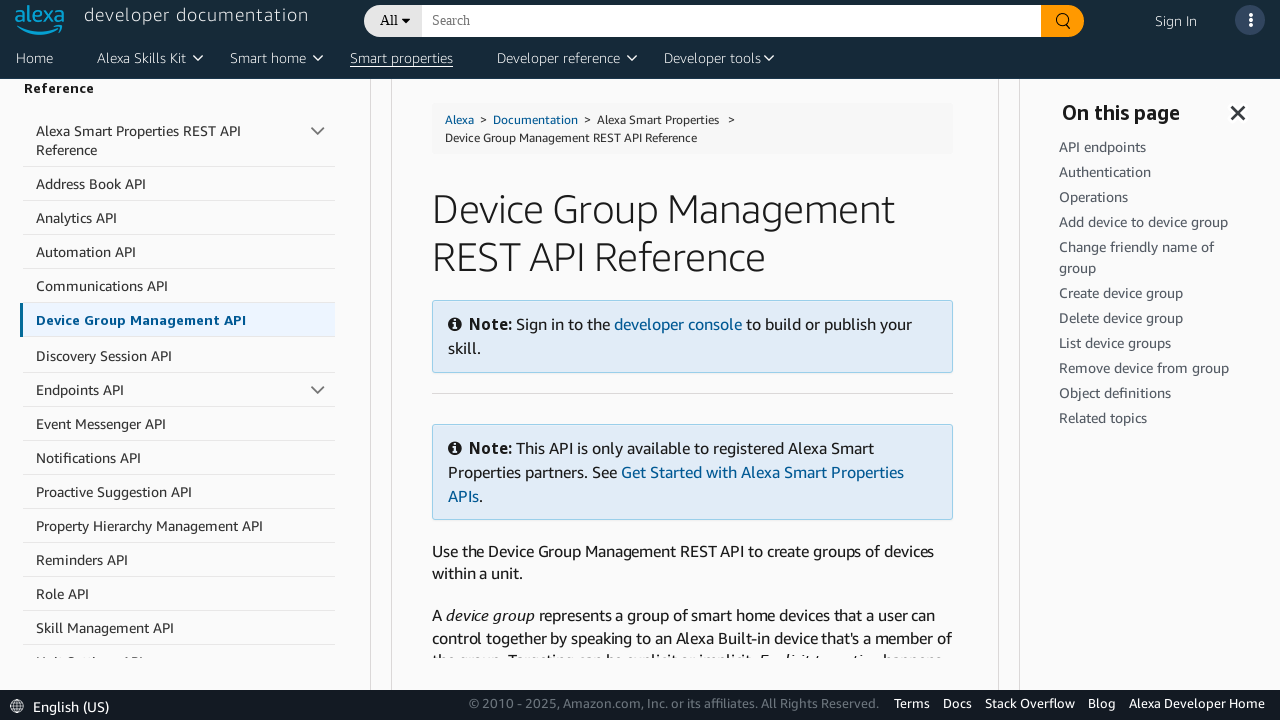

--- FILE ---
content_type: text/css
request_url: https://developer.amazon.com/alexa/console/ask/dante/static/css/app.css
body_size: 30869
content:
/*!
 * Bootstrap v4.0.0 (https://getbootstrap.com)
 * Copyright 2011-2018 The Bootstrap Authors
 * Copyright 2011-2018 Twitter, Inc.
 * Licensed under MIT (https://github.com/twbs/bootstrap/blob/master/LICENSE)
 */
.alert.dpc-alert {
  padding: 15px;
  margin-bottom: 20px;
  border: 1px solid transparent;
  border-radius: 4px;
  display: block;
}
.alert.dpc-alert h4 {
  margin-top: 0;
  color: inherit;
}
.alert.dpc-alert .alert-link {
  font-weight: bold;
}
.alert.dpc-alert > p,
.alert.dpc-alert > ul {
  margin-bottom: 0;
}
.alert.dpc-alert > p + p {
  margin-top: 5px;
}

.alert-dismissible.dpc-alert-dismissible {
  padding-right: 35px;
}
.alert-dismissible.dpc-alert-dismissible .close {
  position: relative;
  top: -2px;
  right: -21px;
  color: inherit;
}

.alert-warning.dpc-alert-warning {
  background-color: #fcf8e3;
  border-color: #faebcc;
  color: #8a6d3b;
}
.alert-warning.dpc-alert-warning hr {
  border-top-color: #f7e1b5;
}
.alert-warning.dpc-alert-warning .alert-link {
  color: #66512c;
}

footer.dante-footer {
  background: #131A23;
  background-size: cover;
  position: sticky;
  bottom: 0;
  width: 100%;
  z-index: 10000;
  min-height: 30px;
  font-weight: 300;
  font-size: 13px;
}
footer.dante-footer .footer-links {
  width: 100%;
  align-items: right;
  float: right;
}
footer.dante-footer .footer-links a {
  color: #fff;
  padding: 0 5px 0 5px;
  white-space: nowrap;
  line-height: 10px;
  font-size: 13px;
}
footer.dante-footer .footer-links a:hover {
  text-decoration: none;
}
footer.dante-footer .dante-footer-row {
  align-items: center;
  min-height: 30px;
  padding-left: 10px;
  padding-right: 10px;
  padding-top: 4px;
}
footer.dante-footer .dante-copyright-tag {
  color: #6c757d;
}
footer.dante-footer #localizationSelector {
  display: inline-block;
  margin-right: -4px;
  position: relative;
  color: #fff;
  font-size: 14px;
  min-width: 90px;
  padding-right: 5px;
  white-space: nowrap;
}
footer.dante-footer #localizationSelector .localizationIcon {
  background-image: url(https://m.media-amazon.com/images/G/01/mobile-apps/dex/icons/Slim-Footer-Icons.png);
  width: 14px;
  height: 14px;
  display: inline-block;
  background-position: -5px 0;
  margin-right: 5px;
}
footer.dante-footer #localizationSelector .dropdown-menu {
  padding: 5px 0 10px 0;
  min-width: 100px;
  line-height: 21px;
  bottom: inherit;
}
footer.dante-footer #localizationSelector .dropdown-toggle::after {
  display: none;
}
footer.dante-footer #localizationSelector .localizerSelectorMenu {
  background-color: #32475f;
  width: 180px;
  margin: 0;
  border-radius: 0;
}
footer.dante-footer #localizationSelector .localizerSelectorMenu li {
  background-color: #32475f;
  padding: 10px 0 5px 0;
  line-height: 21px;
}
footer.dante-footer #localizationSelector .localizerSelectorMenu a {
  padding: 5px 0 5px 0;
  line-height: 21px;
  display: block;
  font-size: 14px;
  line-height: 21px;
  font-weight: 300;
}
footer.dante-footer #localizationSelector .localizerSelectorMenu a:hover {
  background-color: #152a3a;
}
footer.dante-footer #localizationSelector .localizerSelectorMenu a:hover > li {
  background-color: #152a3a;
}
footer.dante-footer #localizationSelector a {
  color: #fff;
  text-decoration: none;
  padding-right: 10px;
}

header.dante-header {
  position: relative;
  background: #162A38;
  background-size: cover;
  padding: 0px 10px 0px 10px;
  width: 100%;
  z-index: 10000;
  height: 40px;
  font-family: "Amazon Ember Light", Roboto, Helvetica, "Helvetica Neue", Arial, sans-serif;
  font-size: 14px;
  line-height: 14px;
  color: #ffffff;
  max-width: 100%;
}
header.dante-header .row {
  margin-left: -10px;
  margin-right: -10px;
}
header.dante-header .row:before {
  display: block;
}
header.dante-header .dpc-logo {
  display: inline-block;
  margin-top: 5px;
  line-height: inherit;
  white-space: nowrap;
}
header.dante-header .dpc-logo img {
  height: 30px;
}
header.dante-header .searchwrap {
  margin: 5px auto auto;
}
header.dante-header .dpc-console-title {
  font-size: 18px;
  color: #F1F2F3;
  width: 100%;
  letter-spacing: 1px;
  margin-top: 2px;
  text-decoration: none;
}
header.dante-header input {
  color: #000;
}
header.dante-header a {
  font-size: 14px;
  color: #000;
}
header.dante-header .custom-nav-bar {
  height: 40px;
  padding: 0;
}
header.dante-header .custom-nav-bar.nav-link {
  padding-top: 3px;
  padding-bottom: 5px;
}
header.dante-header .navbar-nav > .nav-item {
  margin-top: 0px;
  padding-left: 10px;
  padding-right: 10px;
}
@media screen and (max-width: 480px) {
  header.dante-header .navbar-nav > .nav-item {
    padding-right: 0;
  }
}
@media screen and (max-width: 480px) {
  header.dante-header .navbar .searchwrap {
    margin: 5px 0 0;
  }
}
@media screen and (max-width: 390px) and (min-width: 371px) {
  header.dante-header .dpcHeaderSearch {
    margin-left: 15px;
  }
}
@media screen and (max-width: 370px) {
  header.dante-header .dpc-logo {
    display: none;
  }
}
@media screen and (max-width: 425px) {
  header.dante-header .dpc-logo {
    width: 40px;
  }
}
header.dante-header .navbar-nav > .nav-item.nav-item-dpcSearch {
  padding-left: 8px;
}
header.dante-header .dpcHeaderLink {
  padding-top: 14px;
}
header.dante-header .dpcHeaderLink a {
  color: white;
  padding-bottom: 4px;
}
header.dante-header .dpcHeaderButtonRow {
  flex-direction: row;
}
header.dante-header .dpcHeaderButtonWrapper {
  height: 40px;
  padding-top: 5px;
  padding-bottom: 3px;
}
header.dante-header .dpcHeaderButtonWrapper .dpcHeaderButton {
  color: #FFF;
  stroke: #FFF;
  background-color: #31455E;
  border: 0;
  width: 30px;
  height: 30px;
  border-radius: 16px;
  padding: 6px;
  line-height: 18px;
  text-align: center;
  transition: background-color .4s;
  will-change: background-color;
  box-sizing: border-box;
}
header.dante-header .dpcHeaderButtonWrapper .dpcHeaderButton:hover {
  color: #00Caff;
}
header.dante-header .dpcHeaderButtonWrapper .dpcHeaderButton.dpcHeaderSearchButton {
  float: right;
  transition: width .4s,margin-left .4s,background-color .4s,stroke .4s,border-radius .4s;
  z-index: 1;
  position: relative;
  margin-left: -15px;
  outline: 0;
  padding: 5px;
}
header.dante-header .dpcHeaderButtonHover {
  color: #00Caff !important;
}
header.dante-header .session-banner {
  position: absolute;
  transform: translate(-150%, 100%);
  width: 70rem;
  color: #373e3e;
  padding: 2rem;
  font-family: Amazon Ember Regular,Helvetica Neue,Arial,Helvetica,Roboto,sans-serif;
  filter: drop-shadow(0.2rem 0.2rem 0.2rem rgba(0,0,0,0.3));
  border-radius: 0.5rem;
}
header.dante-header .success-banner {
  background-color: #EAFAF5;
}
header.dante-header .error-banner {
  background-color: #FCF8F7;
}
header.dante-header .error-icon {
  color: #D90039;
  font-size: 3rem;
}
header.dante-header .sign-in-icon {
  color: #00b0e6;
}
header.dante-header .sign-in-success-icon {
  color: #008877;
  font-size: 3rem;
}
header.dante-header .banner-header {
  font-weight: bold;
  margin-bottom: 0.5rem;
}
header.dante-header .secondary-button {
  position: absolute;
  right: 1rem;
  cursor: pointer;
  border: 0.1rem solid #00b0e6;
  color: #00b0e6;
  background-color: transparent;
  padding: 1rem 2rem;
}
header.dante-header p {
  font-weight: 300;
  margin-top: 7px;
}
header.dante-header img {
  padding-right: 10px;
  padding-left: 10px;
}
@media (min-width: 768px) {
  header.dante-header {
    padding: 0px 10px 0px 10px;
  }
}
header .dpcSearchIcon {
  height: 14px;
  margin-top: 3px;
}
header .dpcSearch {
  margin-left: 19px;
  min-width: 31px;
  max-width: 100%;
  transition: width 0.4s;
  will-change: width;
  box-sizing: content-box;
  margin-top: -16px;
}
header .dpcSearch .dpcSearchWrap {
  overflow: hidden;
  background-color: white;
  box-sizing: border-box;
  width: auto;
  max-width: 0;
  padding-left: 0;
  transition: max-width 0s 0.4s, padding-left 0s 0.4s;
}
header .dpcSearch .dpcSearchWrap .dpcSearchField {
  width: 260px;
  height: 34px;
  font-size: 14px;
  box-shadow: 0 0 0;
  border: 0;
  padding-left: 5px;
  padding-right: 0;
}
@media (max-width: 690px) {
  header .dpcSearch .dpcSearchWrap .dpcSearchField {
    width: 200px;
  }
}
@media (max-width: 620px) {
  header .dpcSearch .dpcSearchWrap .dpcSearchField {
    width: 260px;
  }
}
header .dpcSearch.active {
  margin: -2px 0 0 0;
  border: 1px solid #AAB7B8;
  width: 100%;
  height: 34px;
  box-sizing: border-box;
}
header .dpcSearch.active .dpcSearchWrap {
  padding-left: 0;
  max-width: 100%;
  transition: max-width 0s, padding-left 0s;
  height: 32px;
}
header .dpcSearch.active .dpcButtonSearch {
  float: right;
  width: 34px;
  background-color: #31455E;
  stroke: #FFF;
  margin-left: 0;
  height: 32px;
  color: white;
  padding-top: 5px;
  border: 0;
}
@media screen and (max-width: 992px) {
  header .dpcSearch {
    display: inline-block;
    z-index: -1;
    margin-left: 0;
  }
}

.popover.dpc-header-popover {
  padding: 0;
  margin-top: 5px;
  border-radius: 3px;
  position: absolute;
  z-index: 15000;
  left: 0;
  font-family: "Amazon Ember Regular", Roboto, Helvetica, "Helvetica Neue", Arial, sans-serif;
}
.popover.dpc-header-popover .arrow {
  height: 5px;
  width: 10px;
  top: -6px;
}
.popover.dpc-header-popover .arrow::before, .popover.dpc-header-popover .arrow::after {
  border-width: 0 0.5rem 0.5rem 0.5rem;
}
.popover.dpc-header-popover .popover-body {
  padding: 0;
}
.popover.dpc-header-popover .popover-body a {
  display: inline-flex;
}

.popover.dpc-header-popover .header-popover-content {
  display: block;
  clear: both;
  font-weight: 400;
  color: #212529;
  text-align: left;
  background-color: transparent;
  border: 0;
  padding: 0;
  margin: 0;
  font-size: 14px;
  width: 200px;
  line-height: 18px;
}
.popover.dpc-header-popover .header-popover-content a {
  text-decoration: none;
}
.popover.dpc-header-popover .header-popover-content a:hover {
  background-color: #e5e5e5;
}
.popover.dpc-header-popover .header-popover-content .dropdown-divider {
  border-color: #131A23;
}
.popover.dpc-header-popover .header-popover-content .header-popover-inner-content {
  padding: 0;
  width: 200px;
  margin: 5px 0 5px 0;
}
.popover.dpc-header-popover .header-popover-content .header-popover-inner-content > .user-pref-popover-header {
  font-size: 13px;
  margin-bottom: 10px;
  font-weight: 400;
  padding: 0px 0px;
  text-align: center;
}
.popover.dpc-header-popover .header-popover-content .header-popover-inner-content > .user-pref-popover-header small {
  color: #888;
}
.popover.dpc-header-popover .header-popover-content .header-popover-inner-content > .hp-menu {
  font-size: 14px;
  font-weight: 400;
  margin: 0;
  padding: 0px 0px;
}
.popover.dpc-header-popover .header-popover-content .header-popover-inner-content > .hp-menu .container {
  width: 100%;
  margin: 0;
  padding: 0;
  display: inline-flex;
}
.popover.dpc-header-popover .header-popover-content .header-popover-inner-content > .hp-menu .container:before {
  display: inherit;
  content: none;
}
.popover.dpc-header-popover .header-popover-content .header-popover-inner-content > .hp-menu .vendorSelection {
  width: 100%;
  margin: 0;
  padding: 0 5px 0 5px;
}
.popover.dpc-header-popover .header-popover-content .header-popover-inner-content > .hp-menu .vendorSelection .vendorSelectionCol {
  margin: 0;
  padding: 5px 0 5px 0;
}
.popover.dpc-header-popover .header-popover-content .header-popover-inner-content > .hp-menu ul {
  list-style-type: none;
  padding: 0;
  margin: 0;
}
.popover.dpc-header-popover .header-popover-content .header-popover-inner-content > .hp-menu li {
  margin-top: 3px;
  margin-bottom: 4px;
  line-height: 18px;
  padding: 3px 5px 3px 5px;
}
.popover.dpc-header-popover .header-popover-content .header-popover-inner-content > .hp-menu li:before {
  display: list-item;
  content: none;
}
.popover.dpc-header-popover .header-popover-content .header-popover-inner-content > .hp-menu .vendor-submenu {
  top: 80px;
  width: 200px;
  left: -200px;
  z-index: 100;
}
.popover.dpc-header-popover .header-popover-content a, .popover.dpc-header-popover .header-popover-content a[href], .popover.dpc-header-popover .header-popover-content a[href]:visited {
  font-size: 14px;
  color: #000;
}
.popover.dpc-header-popover .header-popover-content a:hover {
  background-color: #e5e5e5;
}
.popover.dpc-header-popover .header-popover-content a:hover li:hover {
  background-color: #e5e5e5;
}
.popover.dpc-header-popover .header-popover-content > .popover-header {
  font-size: 12px;
  white-space: normal;
}
.popover.dpc-header-popover .header-popover-content .dropdown-toggle::after {
  display: none;
}
.popover.dpc-header-popover .header-popover-content .dropleft {
  position: relative;
}
.popover.dpc-header-popover .header-popover-content .dropleft:hover > .dropdown-menu {
  display: block;
  top: 0;
  font-size: 14px;
  line-height: 14px;
}

#search::placeholder {
  color: #6C7778;
  font-size: 14px;
  font-family: "Amazon Ember Light", Roboto, Helvetica, "Helvetica Neue", Arial, sans-serif;
  letter-spacing: 1px;
}

.dante-content-wrapper {
  min-height: 100%;
  height: 100%;
  position: relative;
  display: flex;
  flex-direction: column;
  width: 100%;
}

.dante-content {
  background: white;
  min-height: calc(100vh - 70px);
  max-width: 100vw;
}

.dante-container-fluid {
  width: 100%;
  height: 100%;
  display: flex;
  flex-direction: column;
}

.dante-row {
  height: 100%;
  display: flex;
  flex-direction: row;
}

.dpc-tenant-content {
  display: flex;
  flex-direction: column;
}

#tenant-content .skill-list-page {
  max-width: calc(100VW - 85px);
  margin: 35px 35px 0px;
}
#tenant-content .language-settings-page__table a:not([href]):not([tabindex]) {
  color: #00Caff;
  text-decoration: none;
}
#tenant-content .language-settings-page__table a:not([href]):not([tabindex]):hover, #tenant-content .language-settings-page__table a:not([href]):not([tabindex]):focus {
  color: #00Caff;
  text-decoration: none;
}

.daterangepicker {
  font-family: "Amazon Ember Light", Roboto, Helvetica, "Helvetica Neue", Arial, sans-serif;
}
.daterangepicker th {
  font-size: 14px;
}
.daterangepicker td {
  font-size: 14px;
}

.dpc-tenant-test-form {
  margin: 20px;
  width: 1000px;
}

.dpc-tenant-test-form-content {
  margin-left: 10px;
}
.dpc-tenant-test-form-content form {
  display: block;
  width: 50%;
}
.dpc-tenant-test-form-content form ::placeholder {
  opacity: 0.35;
}
.dpc-tenant-test-form-content .form-group {
  margin-bottom: 10px;
}
.dpc-tenant-test-form-content .form-check {
  margin-bottom: 10px;
}
.dpc-tenant-test-form-content .form-check-input {
  margin-top: 4px;
  margin-right: 0;
}
.dpc-tenant-test-form-content .col-form-label {
  padding: 0;
}
.dpc-tenant-test-form-content .btn {
  display: inline-block;
  font-weight: 400;
  text-align: center;
  white-space: nowrap;
  vertical-align: middle;
  -webkit-user-select: none;
  -moz-user-select: none;
  -ms-user-select: none;
  user-select: none;
  border: 1px solid transparent;
  padding: .375rem .75rem;
  font-size: 1rem;
  line-height: 1.5;
  border-radius: .25rem;
  transition: color .15s ease-in-out, background-color .15s ease-in-out, border-color .15s ease-in-out, box-shadow .15s ease-in-out;
}
.margin-right-1rem {
  margin-right: 1rem;
}

@font-face {
  font-family: 'Amazon Ember Light';
  src: local("Amazon Ember Light"), local("AmazonEmberLight"), url("https://m.media-amazon.com/images/G/01/AUIClients/AmazonUIBaseCSS-amazonember_lt-019e0ec3f9b521056e66e31fdcbc8323e5cd1938._V299195751_.woff2") format("woff2"), url("https://m.media-amazon.com/images/G/01/AUIClients/AmazonUIBaseCSS-amazonember_lt-bc9ed0fce860a46f3cb061034280c23400e6e8b6._V299195751_.woff") format("woff");
}
@font-face {
  font-family: 'Amazon Ember Light';
  font-weight: 700;
  src: local("Amazon Ember Light"), local("AmazonEmberLight-Bold"), url("https://m.media-amazon.com/images/G/01/AUIClients/AmazonUIBaseCSS-amazonember_bd-46b91bda68161c14e554a779643ef4957431987b._V2_.woff2") format("woff2"), url("https://m.media-amazon.com/images/G/01/AUIClients/AmazonUIBaseCSS-amazonember_bd-b605252f87b8b3df5ae206596dac0938fc5888bc._V2_.woff") format("woff");
}
@font-face {
  font-family: 'Amazon Ember Light';
  font-style: italic;
  src: local("Amazon Ember Light"), local("AmazonEmberLight-Italic"), url("https://m.media-amazon.com/images/G/01/AUIClients/AmazonUIBaseCSS-amazonember_ltit-96be47a559388a2b219577124589435c09a361fe._V299195751_.woff2") format("woff2"), url("https://m.media-amazon.com/images/G/01/AUIClients/AmazonUIBaseCSS-amazonember_ltit-b561f11b5c8be92ac17f6b713dd9d4b6e2f00c8d._V299195751_.woff") format("woff");
}
@font-face {
  font-family: 'Amazon Ember Light';
  font-style: italic;
  font-weight: 700;
  src: local("Amazon Ember Light"), local("AmazonEmberLight-BoldItalic"), url("https://m.media-amazon.com/images/G/01/AUIClients/AmazonUIBaseCSS-amazonember_ltit-96be47a559388a2b219577124589435c09a361fe._V299195751_.woff2") format("woff2"), url("https://m.media-amazon.com/images/G/01/AUIClients/AmazonUIBaseCSS-amazonember_ltit-b561f11b5c8be92ac17f6b713dd9d4b6e2f00c8d._V299195751_.woff") format("woff");
}
@font-face {
  font-family: 'Amazon Ember Regular';
  src: local("Amazon Ember Regular"), local("AmazonEmberRegular"), url("https://m.media-amazon.com/images/G/01/AUIClients/AmazonUIBaseCSS-amazonember_rg-fd81bacb6a659a8c8c95828226b74594ab985060._V299195749_.woff2") format("woff2"), url("https://m.media-amazon.com/images/G/01/AUIClients/AmazonUIBaseCSS-amazonember_rg-0acf3bc8b64d470d8888d84741a19533394654c6._V299195749_.woff") format("woff");
}
@font-face {
  font-family: 'Amazon Ember Regular';
  font-weight: 700;
  src: local("Amazon Ember Regular"), local("AmazonEmberRegular-Bold"), url("https://m.media-amazon.com/images/G/01/AUIClients/AmazonUIBaseCSS-amazonember_bd-46b91bda68161c14e554a779643ef4957431987b._V2_.woff2") format("woff2"), url("https://m.media-amazon.com/images/G/01/AUIClients/AmazonUIBaseCSS-amazonember_bd-b605252f87b8b3df5ae206596dac0938fc5888bc._V2_.woff") format("woff");
}
@font-face {
  font-family: 'Amazon Ember Regular';
  font-style: italic;
  src: local("Amazon Ember Regular"), local("AmazonEmberRegular-Italic"), url("https://m.media-amazon.com/images/G/01/AUIClients/AmazonUIBaseCSS-amazonember_rgit-af980fe9c64fc17ece72cba4e3e7fdf54babeea6._V299195748_.woff2") format("woff2"), url("https://m.media-amazon.com/images/G/01/AUIClients/AmazonUIBaseCSS-amazonember_rgit-4fae4842b3446774d86579b9b024858a848644e8._V299195748_.woff") format("woff");
}
@font-face {
  font-family: 'Amazon Ember Regular';
  font-style: italic;
  font-weight: 700;
  src: local("Amazon Ember Regular"), local("AmazonEmberRegular-BoldItalic"), url("https://m.media-amazon.com/images/G/01/AUIClients/AmazonUIBaseCSS-amazonember_bdit-80ff7aba37dd1ff5a6b90233a19e3a780a96dc2f._V2_.woff2") format("woff2"), url("https://m.media-amazon.com/images/G/01/AUIClients/AmazonUIBaseCSS-amazonember_bdit-57598ce426a612be5a1d15eee08252668fca5e7a._V2_.woff") format("woff");
}
@font-face {
  font-family: 'Amazon Ember Medium';
  src: local("Amazon Ember Medium"), local("AmazonEmberMedium"), url("https://m.media-amazon.com/images/G/01/amazonservices/fonts/amazonember_md_base-webfont._V525237381_.woff2") format("woff2"), url("https://m.media-amazon.com/images/G/01/amazonservices/fonts/amazonember_md_base-webfont._V525237386_.woff") format("woff");
}
@font-face {
  font-family: 'Amazon Ember Medium';
  font-weight: 700;
  src: local("Amazon Ember Medium"), local("AmazonEmberMedium-Bold"), url("https://m.media-amazon.com/images/G/01/AUIClients/AmazonUIBaseCSS-amazonember_bd-46b91bda68161c14e554a779643ef4957431987b._V2_.woff2") format("woff2"), url("https://m.media-amazon.com/images/G/01/AUIClients/AmazonUIBaseCSS-amazonember_bd-b605252f87b8b3df5ae206596dac0938fc5888bc._V2_.woff") format("woff");
}
@font-face {
  font-family: 'Amazon Ember Medium';
  font-style: italic;
  src: local("Amazon Ember Medium"), local("AmazonEmberMedium-Italic"), url("https://m.media-amazon.com/images/G/01/agdm/fonts/amazonember/amazonember_mdit-webfont._V522331917_.woff2") format("woff2"), url("https://m.media-amazon.com/images/G/01/agdm/fonts/amazonember/amazonember_mdit-webfont._V522331917_.woff") format("woff");
}
@font-face {
  font-family: 'Amazon Ember Medium';
  font-style: italic;
  font-weight: 700;
  src: local("Amazon Ember Medium"), local("AmazonEmberMedium-BoldItalic"), url("https://m.media-amazon.com/images/G/01/AUIClients/AmazonUIBaseCSS-amazonember_bdit-80ff7aba37dd1ff5a6b90233a19e3a780a96dc2f._V2_.woff2") format("woff2"), url("https://m.media-amazon.com/images/G/01/AUIClients/AmazonUIBaseCSS-amazonember_bdit-57598ce426a612be5a1d15eee08252668fca5e7a._V2_.woff") format("woff");
}
@font-face {
  font-family: 'Amazon Ember Heavy';
  src: local("Amazon Ember Heavy"), local("AmazonEmberHeavy"), url("https://m.media-amazon.com/images/G/01/acs/fonts/amazonember_he-webfont._V278446113_.woff2") format("woff2"), url("https://m.media-amazon.com/images/G/01/acs/fonts/amazonember_he-webfont._V278446115_.woff") format("woff");
}
@font-face {
  font-family: 'Amazon Ember Heavy';
  font-weight: 700;
  src: local("Amazon Ember Heavy"), local("AmazonEmberHeavy-Bold"), url("https://m.media-amazon.com/images/G/01/AUIClients/AmazonUIBaseCSS-amazonember_bd-46b91bda68161c14e554a779643ef4957431987b._V2_.woff2") format("woff2"), url("https://m.media-amazon.com/images/G/01/AUIClients/AmazonUIBaseCSS-amazonember_bd-b605252f87b8b3df5ae206596dac0938fc5888bc._V2_.woff") format("woff");
}
@font-face {
  font-family: 'Amazon Ember Heavy';
  font-style: italic;
  src: local("Amazon Ember Heavy"), local("AmazonEmberHeavy-Italic"), url("https://m.media-amazon.com/images/G/01/AUIClients/AmazonUIBaseCSS-amazonember_bdit-80ff7aba37dd1ff5a6b90233a19e3a780a96dc2f._V2_.woff2") format("woff2"), url("https://m.media-amazon.com/images/G/01/AUIClients/AmazonUIBaseCSS-amazonember_bdit-57598ce426a612be5a1d15eee08252668fca5e7a._V2_.woff") format("woff");
}
@font-face {
  font-family: 'Amazon Ember Heavy';
  font-style: italic;
  font-weight: 700;
  src: local("Amazon Ember Heavy"), local("AmazonEmberHeavy-BoldItalic"), url("https://m.media-amazon.com/images/G/01/agdm/fonts/amazonember/amazonember_heit-webfont._V522331917_.woff2") format("woff2"), url("https://m.media-amazon.com/images/G/01/agdm/fonts/amazonember/amazonember_heit-webfont._V522331917_.woff") format("woff");
}
@font-face {
  font-family: 'Amazon Ember Thin';
  src: local("Amazon Ember Thin"), local("AmazonEmberThin"), url("https://m.media-amazon.com/images/G/01/mobile-apps/devportal2/content/alexa/prize/20160810/fonts/AmazonEmber/amazonember-thin-webfont._V282715032_.woff2") format("woff2"), url("https://m.media-amazon.com/images/G/01/mobile-apps/devportal2/content/alexa/prize/20160810/fonts/AmazonEmber/amazonember-thin-webfont._V282715033_.woff") format("woff");
}
@font-face {
  font-family: 'Amazon Ember Thin';
  font-weight: 700;
  src: local("Amazon Ember Thin"), local("AmazonEmberThin-Bold"), url("https://m.media-amazon.com/images/G/01/AUIClients/AmazonUIBaseCSS-amazonember_bd-46b91bda68161c14e554a779643ef4957431987b._V2_.woff2") format("woff2"), url("https://m.media-amazon.com/images/G/01/AUIClients/AmazonUIBaseCSS-amazonember_bd-b605252f87b8b3df5ae206596dac0938fc5888bc._V2_.woff") format("woff");
}
@font-face {
  font-family: 'Amazon Ember Thin';
  font-style: italic;
  src: local("Amazon Ember Thin"), local("AmazonEmberThin-Italic"), url("https://m.media-amazon.com/images/G/01/mobile-apps/devportal2/content/alexa/prize/20160810/fonts/AmazonEmber/amazonember-thinit-webfont._V282715033_.woff2") format("woff2"), url("https://m.media-amazon.com/images/G/01/mobile-apps/devportal2/content/alexa/prize/20160810/fonts/AmazonEmber/amazonember-thinit-webfont._V282715032_.woff") format("woff");
}
@font-face {
  font-family: 'Amazon Ember Thin';
  font-style: italic;
  font-weight: 700;
  src: local("Amazon Ember Thin"), local("AmazonEmberThin-BoldItalic"), url("https://m.media-amazon.com/images/G/01/AUIClients/AmazonUIBaseCSS-amazonember_bdit-80ff7aba37dd1ff5a6b90233a19e3a780a96dc2f._V2_.woff2") format("woff2"), url("https://m.media-amazon.com/images/G/01/AUIClients/AmazonUIBaseCSS-amazonember_bdit-57598ce426a612be5a1d15eee08252668fca5e7a._V2_.woff") format("woff");
}
html, body {
  margin: 0;
  padding: 0;
}

button:focus {
  outline: none;
}

tool-bar.targeted-ticketing-tool-bar {
  position: relative;
  background: #E5F2F5;
  background-size: cover;
  width: 100%;
  z-index: 10030;
  font-family: "Amazon Ember Light", Roboto, Helvetica, "Helvetica Neue", Arial, sans-serif;
  font-size: 14px;
  line-height: 14px;
  color: black;
  max-width: 100%;
  min-height: 40px;
}
tool-bar.targeted-ticketing-tool-bar div {
  overflow: hidden;
}
tool-bar.targeted-ticketing-tool-bar p {
  font-size: 1.4rem;
  line-height: 1.4;
  white-space: nowrap;
  text-overflow: ellipsis;
  overflow: hidden;
}
tool-bar.targeted-ticketing-tool-bar button {
  cursor: pointer;
  border: none;
  background: #E5F2F5;
  padding: 0;
}
tool-bar.targeted-ticketing-tool-bar button.report-an-issue-button {
  color: #0080E6;
  text-decoration: underline;
}
tool-bar.targeted-ticketing-tool-bar button.close-targeted-ticketing-tool-bar-button {
  color: black;
}
tool-bar.targeted-ticketing-tool-bar span {
  color: black;
}

#targetedTicketingModal.modal {
  z-index: 15010 !important;
}
#targetedTicketingModal .targeted-ticketing-modal-form-content {
  padding: 10px;
}
#targetedTicketingModal .alert-message a {
  text-decoration: underline;
}
#targetedTicketingModal .modal-title {
  text-align: center;
}
#targetedTicketingModal label {
  width: 100%;
}
#targetedTicketingModal input {
  height: 30px;
  padding-top: 0.375rem;
  padding-right: 0.75rem;
  padding-bottom: 0.375rem;
  padding-left: 0.75rem;
}
#targetedTicketingModal input.invalid {
  border: .1rem solid red;
}
#targetedTicketingModal input:disabled {
  color: darkgrey;
}
#targetedTicketingModal select {
  height: 30px;
}
#targetedTicketingModal .input-issue-description-checkbox {
  padding-top: 2px;
  padding-bottom: 3px;
}
#targetedTicketingModal .input-issue-description-textarea {
  height: 10rem;
}
#targetedTicketingModal .input-issue-description-textarea.invalid {
  border: .1rem solid red;
}

body > .modal-backdrop {
  z-index: 10010 !important;
}

[data-validation-message] {
  display: none;
  color: red;
}

[data-validation-message].message-visible {
  display: block;
  padding-top: 5px;
}
#dpcSearchBox {
  font-family: "Amazon Ember Light", Roboto, Helvetica, "Helvetica Neue", Arial, sans-serif;
  margin-top: -10px;
  min-width: 500px;
}
#dpcSearchBox.CoveoSearchInterface {
  display: block;
  min-height: 0;
}
#dpcSearchBox .coveo-list-layout .co-highlight {
  pointer-events: all;
  margin-bottom: -10px;
  padding: 5px;
}
#dpcSearchBox .co-empty {
  margin: 10px 0 0 13px;
  text-align: left;
  color: #9a9a9b;
}
#dpcSearchBox .coveo-highlight {
  color: #2a7dbc;
  background-color: #f1faff;
}
#dpcSearchBox .CoveoOmniboxResultList {
  width: 0;
  height: 32px;
}
#dpcSearchBox .magic-box-underlay ~ input[type="text"] {
  margin-top: -10px;
  border: none;
  position: absolute;
  height: 5rem;
  font-family: "Amazon Ember Light", Roboto, Helvetica, "Helvetica Neue", Arial, sans-serif;
}
#dpcSearchBox .magic-box .magic-box-input {
  border-radius: 0;
  height: 30px;
}
#dpcSearchBox .CoveoOmnibox.magic-box.magic-box-notEmpty {
  height: 30px;
}
#dpcSearchBox .CoveoSearchbox .magic-box .magic-box-clear-svg {
  width: 12px;
  height: 12px;
  margin-top: -9px;
  top: 17px;
  position: absolute;
}
#dpcSearchBox .CoveoSearchbox .CoveoSearchButton {
  height: 32px;
  width: 50px;
}
#dpcSearchBox .coveo-search-section {
  margin-top: 10px;
  margin-bottom: 10px;
}
#dpcSearchBox .magic-box-suggestions.magic-box-hasSuggestion {
  max-width: 800px;
  min-width: 30px;
  height: fit-content;
  border: 1px #bcc3ca solid;
  border-radius: 3px;
  overflow: hidden;
}
#dpcSearchBox .coveo-list-layout.CoveoResult.coveo-omnibox-selectable {
  border: none;
  cursor: pointer;
  background-color: white;
  border-radius: 5px;
  margin: 0 0 5px;
  display: block;
  pointer-events: all;
  padding: 10px 15px;
  box-sizing: border-box;
  font-family: "Amazon Ember Light", Roboto, Helvetica, "Helvetica Neue", Arial, sans-serif;
}
#dpcSearchBox .CoveoSearchbox .magic-box {
  border: thin solid #7e8c9a;
  border-right: 0;
  border-radius: 0;
  font-family: "Amazon Ember Light", Roboto, Helvetica, "Helvetica Neue", Arial, sans-serif;
}
.coveo-magicbox-suggestions {
  position: relative;
  overflow: auto;
  max-height: calc(100vh - 28rem);
  padding-bottom: 20px;
}
.magic-box-suggestions .coveo-magicbox-suggestions .magic-box-suggestion.coveo-omnibox-selectable {
  white-space: inherit;
  position: relative;
  overflow-wrap: inherit;
}
#dpcSearchBox .CoveoSearchbox .coveo-show-if-no-results {
  margin: -1px 0 0 1px;
  position: relative;
  top: 100%;
  background-color: #fff;
  height: 200px;
  border-radius: 0 0 5px 5px;
  border: 1px #bcc3ca solid;
  z-index: 4;
}
#dpcSearchBox .CoveoSearchbox .coveo-show-if-no-results p:first-of-type {
  position: relative;
  text-align: left;
  border-bottom: 1px solid gray;
  font-weight: bold;
  color: #616870;
  text-transform: uppercase;
  width: 80%;
  margin-left: 13px;
  padding-top: 12px;
}
#dpcSearchBox svg.coveo-search-button-svg {
  height: 17px;
}
#dpcSearchBox .CoveoSearchButton:hover path.coveo-magnifier-circle-svg, #dpcSearchBox .CoveoSearchButton:hover path, #dpcSearchBox .CoveoSearchButton path {
  fill: white;
}
#dpcSearchBox .coveo-list-layout.coveo-omnibox-selectable a.CoveoResultLink {
  text-decoration: none;
  color: #616870;
  margin-bottom: 8px;
  width: 100px;
  font-weight: bold;
  display: inline;
  font-family: "Amazon Ember", Roboto, Helvetica, "Helvetica Neue", Arial, sans-serif;
}
#dpcSearchBox .co-highlight:hover {
  background-color: #f2f2f2;
  border-radius: 5px;
  padding: 5px;
  text-decoration: unset;
}
#dpcSearchBox .CoveoExcerpt {
  color: #9a9a9b;
  margin-top: 5px;
  line-height: 1.25em;
}
@media screen and (max-width: 768px) {
  #dpcSearchBox {
    min-width: 280px;
  }
}
@media screen and (max-width: 480px) {
  #dpcSearchBox {
    min-width: 260px;
  }
  #dpcSearchBox.CoveoSearchInterface.coveo-waiting-for-query .CoveoSearchbox {
    margin: 0;
  }
  #dpcSearchBox.CoveoSearchInterface .CoveoSearchbox {
    margin: 0;
  }
  #dpcSearchBox .coveo-search-section {
    padding: 0;
  }
  #dpcSearchBox .CoveoSearchbox .CoveoSearchButton {
    width: 34px;
  }
}
@media screen and (max-width: 480px) and (min-width: 391px) {
  #dpcSearchBox {
    min-width: 220px;
  }
}
@media screen and (max-width: 390px) {
  #dpcSearchBox {
    min-width: 190px;
  }
}

/*# sourceMappingURL=app.css.map */


--- FILE ---
content_type: application/javascript
request_url: https://amzndevresources.com/alexa/jekyll/js/clipboardcopy.js
body_size: 2170
content:
function setTooltip(btn, message) {
    var tooltipId = btn.id + '_tooltip';
    var tooltip = document.getElementById(tooltipId);
    // Set the tooltip's message. The message is
    // different depending on whether the copy
    // succeeded or failed.
    tooltip.innerHTML = message;
    // Show the tooltip.
    tooltip.style.display = "inline";
    // Hide the tooltip after a delay.
    setTimeout(function () {
       tooltip.style.display = "none";
    }, 1200);
}

var btns = document.querySelectorAll('.copy-button');
var clipboard = new ClipboardJS(btns, {
    target: function(trigger) {
      var btn = trigger;
      var btnId = btn.id;
      var tabId = btnId.replace("_copy-button", "");
      var entireTab = document.querySelector("#" + tabId);
      var codeElements = entireTab.querySelectorAll("pre");
      var lastCodeElement = codeElements[codeElements.length-1];
      console.info("The tab ID is: " + tabId);
      return lastCodeElement;
  }
});

clipboard.on('success', function(event) {
    event.clearSelection();
    var btn = event.trigger;
    var lang = document.documentElement.lang || 'en-US'; // Default to English if lang is not set
    var message = getLocalizedMessage(lang);
    setTooltip(btn, message);
});

clipboard.on('error', function(event) {
    event.clearSelection();
    var btn = event.trigger;
    var lang = document.documentElement.lang || 'en-US'; // Default to English if lang is not set
    var message = getLocalizedMessage(lang, true);
    setTooltip(btn, message);
});

function getLocalizedMessage(lang, isError = false) {
    if (isError) {
        // Error messages
        switch (lang) {
            case 'ja-JP':
                return "クリップボードへのコピーに失敗しました。";
            case 'zh-CN':
                return "复制到剪贴板时出错。";
            case 'en-US':
            default:
                return "Error copying to clipboard.";
        }
    } else {
        // Success messages
        switch (lang) {
            case 'ja-JP':
                return "クリップボードにコピーしました。";
            case 'zh-CN':
                return "已复制到剪贴板。";
            case 'en-US':
            default:
                return "Copied to clipboard.";
        }
    }
}
